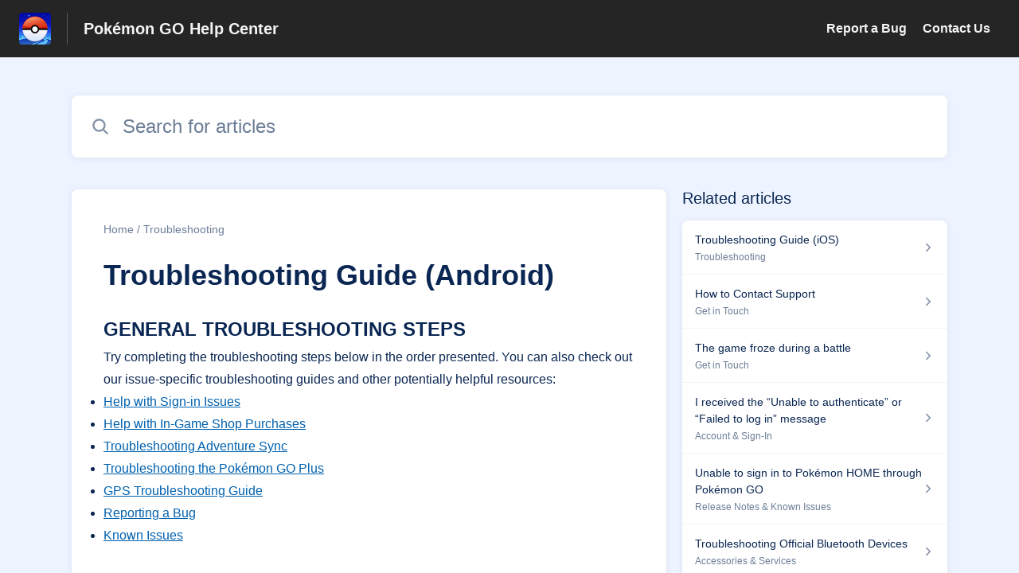

--- FILE ---
content_type: text/html;charset=utf-8
request_url: https://niantic.helpshift.com/hc/en/6-pokemon-go/faq/401-troubleshooting-guide-android/?p=web&s=top-articles&f=joining-raids-remotely&l=en
body_size: 10761
content:
<!DOCTYPE html>
<html lang=en>

<head>
  <title>Troubleshooting Guide (Android) — Pokémon GO Help Center</title>
<meta name="description" content="GENERAL TROUBLESHOOTING STEPS Try completing the troubleshooting steps below in the order presented. You can also check out our issue-specific">
<meta name="robots" content="index, follow">
<meta http-equiv="content-type" content="text/html; charset=utf-8" />
<meta name="viewport" content="width=device-width, initial-scale=1, maximum-scale=1">

<link rel="icon" href="https://d2duuy9yo5pldo.cloudfront.net/dashboard-resources/niantic/32/e7fd394b-109c-4097-b941-ea1275db101c.webp">
<style>

    
    :root {
    --error-color: #e94b4b;
    --header-bg-color: #252525;
    --header-text-color: #f3f4f4;
    --header-text-color-25-opacity: #f3f4f440;
    --footer-bg-color: #252525;
    --footer-text-color: #f3f4f4;
    --footer-text-color-10-opacity: #f3f4f41A;
    --footer-text-color-40-opacity: #f3f4f466;
    --footer-text-color-60-opacity: #f3f4f499;
    --primary-text-color: #0a2652;
    --primary-text-color-5-opacity: #0a26520D;
    --primary-text-color-10-opacity: #0a26521A;
    --primary-text-color-20-opacity: #0a265233;
    --primary-text-color-50-opacity: #0a265280;
    --primary-text-color-60-opacity: #0a265299;
    --primary-text-color-80-opacity: #0a2652CC;
    --secondary-text-color: #6c7d97;
    --accent-color: #0061af;
    --accent-color-75-opacity: #0061afbf;
    --action-color: #0061af;
    --action-color-5-opacity: #0061af0D;
    --action-color-20-opacity: #0061af33;
    --action-color-80-opacity: #0061afCC;
    --primary-bg-color: #eef4ff;
    --content-bg-color: #ffffff;
    --content-bg-color-85-opacity: #ffffffD9;
    --content-bg-color-50-opacity: #ffffff80;
    --secondary-bg-color: #eef4ff;
    --greeting-text-color: #ffffff;
    --banner-image-size-desktop: 600px;
    --banner-image-size-mobile-portrait: 320px;
    --banner-image-size-mobile-landscape: 200px;
    --greeting-text-font-size-desktop: 48px;
    --greeting-text-font-size-mobile: 24px;
    
    --cover-background: url(https://d2duuy9yo5pldo.cloudfront.net/dashboard-resources/niantic/7cd7f310-a623-4a84-a988-aa041f7aba45.jpg);
    --cover-background-gradient: 
        linear-gradient(180deg, rgba(0, 0, 0, 0) 0%, rgba(0, 0, 0, 0.17) 100%),
      ;
    --cover-bg-desktop: url(https://d2duuy9yo5pldo.cloudfront.net/dashboard-resources/niantic/7cd7f310-a623-4a84-a988-aa041f7aba45.jpg);
    --cover-bg-portrait: url(https://d2duuy9yo5pldo.cloudfront.net/dashboard-resources/niantic/7cd7f310-a623-4a84-a988-aa041f7aba45.jpg);
    --cover-bg-landscape: url(https://d2duuy9yo5pldo.cloudfront.net/dashboard-resources/niantic/7cd7f310-a623-4a84-a988-aa041f7aba45.jpg);
  }

  
    
      @font-face {
        font-family: 'customHSFont';
        src: url('https://d2duuy9yo5pldo.cloudfront.net/dashboard-resources/niantic/cc3e891e-8eac-4baa-ae72-08b7ebd1bab7.woff2') format('woff2');
        font-style: normal;
        font-weight: normal;
      }
    
      @font-face {
        font-family: 'customHSFont';
        src: url('https://d2duuy9yo5pldo.cloudfront.net/dashboard-resources/niantic/cc3e891e-8eac-4baa-ae72-08b7ebd1bab7.woff2') format('woff2');
        font-style: normal;
        font-weight: bold;
      }
    
      @font-face {
        font-family: 'customHSFont';
        src: url('https://d2duuy9yo5pldo.cloudfront.net/dashboard-resources/niantic/cc3e891e-8eac-4baa-ae72-08b7ebd1bab7.woff2') format('woff2');
        font-style: italic;
        font-weight: normal;
      }
    
      @font-face {
        font-family: 'customHSFont';
        src: url('https://d2duuy9yo5pldo.cloudfront.net/dashboard-resources/niantic/cc3e891e-8eac-4baa-ae72-08b7ebd1bab7.woff2') format('woff2');
        font-style: italic;
        font-weight: bold;
      }
    
  
</style>


  <!-- This files parse CSS entry files for webpack & insert as style tag -->


  <link href="https://d2duuy9yo5pldo.cloudfront.net/hc-themes/theme2/latest/static/style.4190f2c9807a6850512f.css" rel="stylesheet">

</head>

<body class="" data-qa="faq-page">
  
  <div data-is-enabled=false data-policy-version=1
    class="cookie-notif-banner js-cookie-notif-banner hide-cookie-banner">
    <div class="cookie-notif-banner__content">
      <div class="cookie-notif-banner__content-text" dir="">
        <span>
          This website uses only the necessary cookies required for the site&#x27;s proper functioning. By using the website, you consent to all cookies in accordance with the cookie policy. To know more, refer Cookie Policy.
          <a href="https://support.helpshift.com/hc/en/13-helpshift-technical-support/faq/717-cookies-used-by-helpshift/" class="cookie-notif-banner__content-policy-link js-cookie-notif-banner-link"
            target="_blank">
            <svg
  width="22"
  height="22"
  class="cookie-notif-banner__content-link-icon"
  viewBox="0 0 22 22"
  fill="none"
  xmlns="http://www.w3.org/2000/svg"
>
  <path
    d="M16.5 11.9167V17.4167C16.5 17.9029 16.3068 18.3692 15.963 18.713C15.6192 19.0568 15.1529 19.25 14.6667 19.25H4.58333C4.0971 19.25 3.63079 19.0568 3.28697 18.713C2.94315 18.3692 2.75 17.9029 2.75 17.4167V7.33333C2.75 6.8471 2.94315 6.38079 3.28697 6.03697C3.63079 5.69315 4.0971 5.5 4.58333 5.5H10.0833"
    stroke="#4640B9"
    stroke-width="2"
    stroke-linecap="round"
    stroke-linejoin="round"
  />
  <path
    d="M13.75 2.75H19.25V8.25"
    stroke="#4640B9"
    stroke-width="2"
    stroke-linecap="round"
    stroke-linejoin="round"
  />
  <path
    d="M9.16663 12.8333L19.25 2.75"
    stroke="#4640B9"
    stroke-width="2"
    stroke-linecap="round"
    stroke-linejoin="round"
  />
</svg>
          </a>
        </span>
      </div>
      <div class="cookie-notif-banner__content-cta">
        <hc-button label="Understood" class="js-cookie-notif-banner-cta"
          is-rtl=""></hc-button>
      </div>
    </div>
  </div>

  
  <div class="skip-to-content">
    <hc-button label="Skip To Content" class="js-skip-to-content-cta"></hc-button>
  </div>

  <template
  class="js-hc-template"
  data-domain="niantic"
  data-lang="en"
  data-pagesource="faq"
  data-appid="niantic_app_20180905225631383-9d244656d6992fe"
  data-platformid="niantic_platform_20180726175230075-13b9ec875546270"
  data-hcmode="hc"
  data-faqfilter=""></template>


  <template class="js-web-template"></template>

  
  

<header class="header-section js-web-header " >
  <div class="header-left-container">
    <div class="brand-logo">
      <a class="company-link js-company-link" rel="noreferrer" target="_blank" 
        href=http://nianticlabs.com/support>
        
          <img src="https://d2duuy9yo5pldo.cloudfront.net/dashboard-resources/niantic/320/e7fd394b-109c-4097-b941-ea1275db101c.webp"
            class="header-brand-logo js-header-brand-logo js-optimized-img"
            data-fallback-src="https://d2duuy9yo5pldo.cloudfront.net/dashboard-resources/niantic/e7fd394b-109c-4097-b941-ea1275db101c.png" data-loaded-from="original" alt="Pokémon GO Help Center"/>
        
      </a>
    </div>
    <a aria-label="Pokémon GO Help Center - Link to Help Centre homepage" class="header-brand-name js-header-brand-name" 
      href="/hc/en/6-pokemon-go/?p&#x3D;web&amp;s&#x3D;top-articles&amp;f&#x3D;joining-raids-remotely&amp;l&#x3D;en">Pokémon GO Help Center</a>
  </div>
  
    <div class="header-right-container">
      <div class="header-icons">
        <a id="js-header-icons" class="header-icon-btn" role="button">
          <svg xmlns='http://www.w3.org/2000/svg' class="js-menu-icon header-icon" viewBox='0 0 512 512'>
  <path fill='none' stroke='currentColor' stroke-linecap='round' stroke-miterlimit='10' stroke-width='48'
    d='M88 152h336M88 256h336M88 360h336' />
</svg>

          <svg xmlns='http://www.w3.org/2000/svg' class="js-close-icon header-icon hide-header-menu" viewBox='0 0 512 512'>
  <path
    d='M289.94 256l95-95A24 24 0 00351 127l-95 95-95-95a24 24 0 00-34 34l95 95-95 95a24 24 0 1034 34l95-95 95 95a24 24 0 0034-34z' />
</svg>

        </a>
      </div>
      <div class="custom-links js-custom-links hide-custom-links ">
        
          <a class="custom-link" rel="noreferrer nofollow" target="_blank"  href=https://niantic.helpshift.com/hc/faq/379-reporting-a-bug/>
            Report a Bug
          </a>
        
          <a class="custom-link" rel="noreferrer nofollow" target="_blank"  href=https://niantic.helpshift.com/hc/faq/2030-how-to-contact-support/>
            Contact Us
          </a>
        
      </div>
    </div>
  
</header>


  
  
    
    
      <div class="dropdown-header js-dropdown-header
      hide-dropdown-header
      " >
        <div class="dropdown-header-container">
          
            
            <div class="dropdown-header-left-container">
              
                
                
                  
                    <static-dropdown class="hc-static-dropdown--language-dropdown language-dropdown" type="widget" is-rtl="false"
                    modal-title="Choose a language" placeholder="Search" width="240px">
     <script type="application/json">
          [{"id":"en","title":"English","selected":true,"url":"/hc/en/6-pokemon-go/faq/401-troubleshooting-guide-android/?p=web&s=top-articles&f=joining-raids-remotely&l=en"},{"id":"fr","title":"Français","selected":false,"url":"/hc/fr/6-pokemon-go/faq/401-troubleshooting-guide-android/?p=web&s=top-articles&f=joining-raids-remotely&l=en"},{"id":"de","title":"Deutsch","selected":false,"url":"/hc/de/6-pokemon-go/faq/401-troubleshooting-guide-android/?p=web&s=top-articles&f=joining-raids-remotely&l=en"},{"id":"es","title":"Español (Spanish)","selected":false,"url":"/hc/es/6-pokemon-go/faq/401-troubleshooting-guide-android/?p=web&s=top-articles&f=joining-raids-remotely&l=en"},{"id":"it","title":"Italiano","selected":false,"url":"/hc/it/6-pokemon-go/faq/401-troubleshooting-guide-android/?p=web&s=top-articles&f=joining-raids-remotely&l=en"},{"id":"ja","title":"日本語","selected":false,"url":"/hc/ja/6-pokemon-go/faq/401-troubleshooting-guide-android/?p=web&s=top-articles&f=joining-raids-remotely&l=en"},{"id":"ko","title":"한국어","selected":false,"url":"/hc/ko/6-pokemon-go/faq/401-troubleshooting-guide-android/?p=web&s=top-articles&f=joining-raids-remotely&l=en"},{"id":"pt","title":"Português","selected":false,"url":"/hc/pt/6-pokemon-go/faq/401-troubleshooting-guide-android/?p=web&s=top-articles&f=joining-raids-remotely&l=en"},{"id":"zh-hant","title":"繁體中文","selected":false,"url":"/hc/zh-hant/6-pokemon-go/faq/401-troubleshooting-guide-android/?p=web&s=top-articles&f=joining-raids-remotely&l=en"},{"id":"th","title":"ไทย","selected":false,"url":"/hc/th/6-pokemon-go/faq/401-troubleshooting-guide-android/?p=web&s=top-articles&f=joining-raids-remotely&l=en"},{"id":"ru","title":"Русский","selected":false,"url":"/hc/ru/6-pokemon-go/faq/401-troubleshooting-guide-android/?p=web&s=top-articles&f=joining-raids-remotely&l=en"},{"id":"tr","title":"Türkçe","selected":false,"url":"/hc/tr/6-pokemon-go/faq/401-troubleshooting-guide-android/?p=web&s=top-articles&f=joining-raids-remotely&l=en"},{"id":"id","title":"Bahasa Indonesia","selected":false,"url":"/hc/id/6-pokemon-go/faq/401-troubleshooting-guide-android/?p=web&s=top-articles&f=joining-raids-remotely&l=en"},{"id":"hi","title":"हिन्दी","selected":false,"url":"/hc/hi/6-pokemon-go/faq/401-troubleshooting-guide-android/?p=web&s=top-articles&f=joining-raids-remotely&l=en"},{"id":"pt-br","title":"Português do Brasil","selected":false,"url":"/hc/pt-br/6-pokemon-go/faq/401-troubleshooting-guide-android/?p=web&s=top-articles&f=joining-raids-remotely&l=en"}]
     </script>
   </static-dropdown>
                  
                
              
            </div>
          
        </div>
      </div>
    
  

  <div class="content-wrapper faq-content-wrapper js-content-wrapper
    
    "
    tabindex="-1"
  >
    
      <div class="faq-page-cover faq-page-cover--without-header">
        <div class="faq-search js-faq-search">
          <hc-search class="search-box js-hc-search js-hc-search-in-page-title">
     <script type="application/json">
       {"platform_type":"web","show_search_icon":false,"show_contact_us_button":false,"is_preview":false,"hc_mode":"hc","app_id":"niantic_app_20180905225631383-9d244656d6992fe","app_slug":"pokemon-go","disable_helpshift_branding":true,"search_url":"/hc/en/6-pokemon-go/search/","lang":"en","is_sdkx":false,"is_rtl":false,"query_string":"?p=web&s=top-articles&f=joining-raids-remotely&l=en","is_widget":false,"contact_us_visibility_config":"never","translations":{"no_results_text":"Sorry, but we couldn’t find anything.","more_help_text":"Need more help?","chat_with_us":"Chat with us","cancel_search_text":"Cancel","all_results_text":"Show all results","popular_articles_title":"Popular articles","recent_search_text":"Recent Searches","search_placeholder":"Search for articles","clear_search_text":"Clear search","search_results_text":"Search results for \"%1$s\""}}
     </script>
   </hs-search>
        </div>
      </div>
    
    <div class="faq-announcement-section"><div class="js-announcement-section  ">
  <hc-announcement class="hc-announcement-section" is-rtl="null">
      <script type="application/json">
        null
      </script>
    </hc-announcement>
</div>
</div>
    <main class="article-page " >
      <div
        class="faq-details js-faq-details"
        
        data-faqid=niantic_faq_20181112175512402-7eb960d30d70c53
        data-appid="niantic_app_20180905225631383-9d244656d6992fe"
        data-table-of-contents-title="Table of Contents"
        data-table-of-contents-hide-text="hide"
      >
        <div class="faq-cover js-faq-load " data-faqid=niantic_faq_20181112175512402-7eb960d30d70c53 data-faqpid="401"
          data-faqentitle="Troubleshooting Guide (Android)" data-cifs="{}">
          
            <nav aria-label="Breadcrumb" class="faq-breadcrumb">
              <ol class="faq-breadcrumb-list">
                
                  <li class="faq-breadcrumb-item">
                    <a class="link faq-breadcrumb-link" href=/hc/en/6-pokemon-go/?p&#x3D;web&amp;s&#x3D;top-articles&amp;f&#x3D;joining-raids-remotely&amp;l&#x3D;en>Home</a>
                  </li>
                
                <li class="faq-breadcrumb-item">
                  <a class="link faq-breadcrumb-link" href=/hc/en/6-pokemon-go/section/45-troubleshooting/?p&#x3D;web&amp;s&#x3D;top-articles&amp;f&#x3D;joining-raids-remotely&amp;l&#x3D;en>
                    Troubleshooting
                  </a>
                </li>
              </ol>
            </nav>
          
          <h2 class="faq-title">Troubleshooting Guide (Android)</h2>
        </div>
        <div class="faq-last-update js-faq-last-update ">Last Updated: 109d</div>
        <div class="faq-article js-faq-article">
          <div class="article-body js-faq-details-article-body">
            <div class="faq-body js-faq-body">
              <h2>GENERAL TROUBLESHOOTING STEPS</h2><div>Try completing the troubleshooting steps below in the order presented. You can also check out our issue-specific troubleshooting guides and other potentially helpful resources:</div><ul><li><div><a href="https://niantic.helpshift.com/hc/faq/106-help-with-sign-in-issues-1585960582/" target="_blank" rel="nofollow">Help with Sign-in Issues</a></div> </li><li><div><a href="https://niantic.helpshift.com/hc/en/6-pokemon-go/faq/2042-help-with-in-game-shop-purchases/?p=web&amp;s=shop&amp;f=help-with-in-game-shop-purchases" target="_blank" rel="nofollow">Help with In-Game Shop Purchases</a></div> </li><li><div><a href="https://niantic.helpshift.com/hc/en/6-pokemon-go/faq/2045-troubleshooting-adventure-sync/?p=web&amp;s=troubleshooting&amp;f=troubleshooting-adventure-sync" target="_blank" rel="nofollow">Troubleshooting Adventure Sync</a></div> </li><li><div><a href="https://niantic.helpshift.com/hc/en/6-pokemon-go/faq/385-troubleshooting-the-pokemon-go-plus/?p=web&amp;s=accessories&amp;f=troubleshooting-the-pokemon-go-plus" target="_blank" rel="nofollow">Troubleshooting the Pokémon GO Plus</a></div> </li><li><div><a href="https://niantic.helpshift.com/hc/en/6-pokemon-go/faq/2520-gps-troubleshooting-guide/?p=web&amp;s=troubleshooting&amp;f=gps-troubleshooting-guide" target="_blank" rel="nofollow">GPS Troubleshooting Guide</a></div> </li><li><div><a href="https://niantic.helpshift.com/hc/en/6-pokemon-go/faq/379-reporting-a-bug/?l=en&amp;p=all&amp;s=general&amp;f=report-a-bug" target="_blank" rel="nofollow">Reporting a Bug</a></div> </li><li><div><a href="https://niantic.helpshift.com/hc/en/6-pokemon-go/section/180-release-notes-known-issues/" rel="nofollow" target="_blank">Known Issues</a></div></li> </ul><div>&nbsp;</div><h3>Ensure your Pokémon GO app is up to date</h3><div>Pokémon GO works best when using the newest version of the app. If you’re experiencing an issue with an older version of the app, please update your Pokémon GO app and see if this fixes the problem for you.</div><div>&nbsp;</div><ol><li><div>Open the&nbsp;<strong>Google Play Store</strong>&nbsp;app.</div> </li><li><div>On the top left, tap the&nbsp;<strong>menu</strong>&nbsp;button.</div> </li><li><div>Tap the&nbsp;<strong>My apps &amp; games&nbsp;</strong>menu option.</div> </li><li><div>Navigate to the&nbsp;<strong>Pokémon GO</strong>&nbsp;app and tap the&nbsp;<strong>Update</strong>&nbsp;button.</div></li> </ol><div>&nbsp;</div><h3>Check your internet connection</h3><div>Ensure your device is connected to a reliable data connection (Wifi, 3G, or 4G) or try switching internet sources. If you have trouble connecting to Wifi, try to connect using 3G or 4G. <br>If you have trouble connecting to 3G or 4G, try to connect using Wifi.</div><div>&nbsp;</div><div>If you're having GPS issues,&nbsp;<a href="https://support.google.com/nexus/answer/3467281" target="_blank" rel="nofollow">consider enabling the Improve Location Accuracy setting</a>.</div><div>&nbsp;</div><h3><strong>Refresh your Game Data</strong></h3><div>Go to the Settings menu, select Advanced Settings, and tap Refresh Game Data. Refreshing your game data can resolve a variety of gameplay issues you may be experiencing.</div><div>&nbsp;</div><div><strong>Note: </strong>Refreshing your game data may untoggle Adventure Sync. If you have Adventure Sync enabled, check that it's still toggled on after refreshing.</div><div>&nbsp;</div><h3>Use automatic system time</h3><div>Make sure that your device's time and date is set to update automatically. You can update your system time using your device’s Settings app.</div><div>&nbsp;</div><ol><li><div>Visit the&nbsp;<strong>Settings</strong>&nbsp;app.</div> </li><li><div>Under&nbsp;<strong>Date &amp; Time</strong>, turn on the&nbsp;<strong>Automatic date &amp; time</strong>&nbsp;and&nbsp;<strong>Automatic time zone</strong>&nbsp;settings.</div></li> </ol><div>&nbsp;</div><div>Visit the&nbsp;&nbsp;<a href="https://support.google.com/nexus/answer/2841106" target="_blank" rel="nofollow">Google Help Center</a>&nbsp;for additional support.</div><div>&nbsp;</div><h3>Clear Pokémon GO app data and cache</h3><div>By clearing app data and cache, you may be able to resolve temporary issues affecting Pokémon GO. Please note that the following steps may vary depending on your device.</div><div>&nbsp;</div><ol><li><div>Open the&nbsp;<strong>Settings app</strong>&nbsp;on your device.</div> </li><li><div>Tap&nbsp;<strong>Storage&nbsp;</strong>&gt;&nbsp;<strong>Games</strong>.</div> </li><li><div>Select the&nbsp;<strong>Pokémon GO</strong>&nbsp;app.</div> </li><li><div>Tap&nbsp;<strong>Clear cache</strong>.</div></li> </ol><div>&nbsp;</div><div>Visit the&nbsp;&nbsp;<a href="https://support.google.com/nexus/answer/2840863" target="_blank" rel="nofollow">Google Help Center</a>&nbsp;for more information.</div><div>&nbsp;</div><h3>Check your device’s background data restrictions</h3><div>Ensure that your phone has not restricted background data access to Google Play Services and Google Play Store.&nbsp;&nbsp;<a href="https://support.google.com/googleplay/answer/1663315" target="_blank" rel="nofollow">Learn how to turn on background data.</a></div><div>&nbsp;</div><h3>Uninstall and reinstall Pokémon GO</h3><div>Delete the Pokémon GO app and reinstall the latest official version from the&nbsp;&nbsp;<a href="https://play.google.com/store/apps/details?id=com.nianticlabs.pokemongo" target="_blank" rel="nofollow">Google Play Store</a>. Your game progress will not be lost by performing these steps, as all game progress is stored online.</div><div>&nbsp;</div><h3>Reconnect Google’s access to Pokémon GO (Google accounts only)</h3><div>You may be able to resolve login issues by refreshing Google’s connection to Pokémon GO. Your game progress will not be lost by performing these steps.</div><div>&nbsp;</div><ol><li><div>Visit the&nbsp;<a href="https://security.google.com/settings/security/permissions" target="_blank" rel="nofollow">Google connected apps settings</a>&nbsp;page and select Pokémon GO from the list of connected apps.</div> </li><li><div>Click the&nbsp;<strong>Remove</strong>&nbsp;button to disconnect Pokémon GO from your Google account.&nbsp;<a href="https://d2duuy9yo5pldo.cloudfront.net/niantic/a33d20ea-c82f-4580-b20e-eba398024b67.png" target="_blank" data-lightbox="true" rel="nofollow"><img src="https://d2duuy9yo5pldo.cloudfront.net/niantic/a33d20ea-c82f-4580-b20e-eba398024b67-t.png" srcset="https://d2duuy9yo5pldo.cloudfront.net/niantic/a33d20ea-c82f-4580-b20e-eba398024b67-t.png 1x, https://d2duuy9yo5pldo.cloudfront.net/niantic/a33d20ea-c82f-4580-b20e-eba398024b67-t.png 1.5x"></a></div> </li><li>To reconnect your Google account, log into Pokémon GO as you normally would. Open Pokémon GO on your phone and log in using your Google account.</li> </ol><div>&nbsp;</div><h3>Remove your Google account from your device (Google accounts only)</h3><div>If all other steps do not resolve your issue, try removing and adding your Google account to your device.</div><div>&nbsp;</div><div><strong>When you remove the account, your email, contacts, settings, and other information associated with the account is removed from your local storage until you add the account back to your device. Be sure that you complete these steps with adequate time to allow for your account data to download.</strong></div><div>&nbsp;</div><div>To remove the email account from your device:</div><ol><li><div>Open the&nbsp;<strong>Settings</strong>&nbsp;app on your device.</div> </li><li><div>Tap the&nbsp;<strong>Accounts&nbsp;</strong>menu option<strong>.</strong></div> </li><li><div>Select your account. If you have multiple Google accounts, select the Google account you used to log into Pokémon GO.</div> </li><li><div>Tap&nbsp;<strong>Remove account</strong>.</div></li> </ol><div>&nbsp;</div><div>To add the account back to your device:</div><ol><li><div>Open the&nbsp;<strong>Settings</strong>&nbsp;app on your device.</div> </li><li><div>Tap the&nbsp;<strong>Accounts&nbsp;</strong>menu option<strong>.</strong></div> </li><li><div>Tap&nbsp;<strong>Add Account</strong>.</div> </li><li><div>Select&nbsp;<strong>Google</strong>&nbsp;from the list of account types.</div> </li><li>Follow the prompts to complete this process.</li> </ol><div>&nbsp;</div><div>Visit&nbsp;<a href="https://support.google.com/nexus/answer/2840815" target="_blank" rel="nofollow">this Google Help Center</a>&nbsp;for additional support on adding and removing accounts.</div><div>&nbsp;</div><div>&nbsp;</div>
            </div>
            


          </div>
          <div class="faq-feedback js-faq-feedback">
            <faq-feedback faq-id="niantic_faq_20181112175512402-7eb960d30d70c53"
                 lang="en">
    <script type="application/json">
          {"contact_us":"Contact us","feedback_thank_you":"Thank you for your feedback.","chat_with_us":"Chat with us","show_contact_us_button":false,"positive_feedback":"Yes","is_preview":false,"feedback_question":"Was this article helpful?","is_sdkx":false,"feedback_no":"Thank you for your feedback. Please contact us if you still need help.","is_rtl":false,"contact_us_url":"/hc/en/6-pokemon-go/contact-us/?p=web&s=top-articles&f=joining-raids-remotely&l=en","is_widget":false,"contact_us_visibility_config":"never","negative_feedback":"No"}
       </script>
   </faq-feedback>
          </div>
        </div>
      </div>
      <div class="related-articles js-related-articles" >
  <h4 class="related-articles-header">Related articles</h4>
  <section class="related-articles-content js-related-articles-content" data-empty-text="No articles found." data-active-platform="web">
    <span class="related-articles-item-link">
  <div class="related-article-laoder">
    <div>
      <skeleton-loader height="16px"></skeleton-loader>
    </div>
    <div>
      <skeleton-loader width="66%" height="12px"></skeleton-loader>
    </div>
  </div>
</span>

    <span class="related-articles-item-link">
  <div class="related-article-laoder">
    <div>
      <skeleton-loader height="16px"></skeleton-loader>
    </div>
    <div>
      <skeleton-loader width="66%" height="12px"></skeleton-loader>
    </div>
  </div>
</span>

    <span class="related-articles-item-link">
  <div class="related-article-laoder">
    <div>
      <skeleton-loader height="16px"></skeleton-loader>
    </div>
    <div>
      <skeleton-loader width="66%" height="12px"></skeleton-loader>
    </div>
  </div>
</span>

    <span class="related-articles-item-link">
  <div class="related-article-laoder">
    <div>
      <skeleton-loader height="16px"></skeleton-loader>
    </div>
    <div>
      <skeleton-loader width="66%" height="12px"></skeleton-loader>
    </div>
  </div>
</span>

  </section>
</div>

    </main>
    
  
    <div 
      class=" language-dropdown-mobile">
      
        
          <static-dropdown class="hc-static-dropdown--language-dropdown" type="link" is-rtl="false"
                    modal-title="Choose a language" placeholder="Search" searchable="true" direction="center" width="220px">
     <script type="application/json">
          [{"id":"en","title":"English","selected":true,"url":"/hc/en/6-pokemon-go/faq/401-troubleshooting-guide-android/?p=web&s=top-articles&f=joining-raids-remotely&l=en"},{"id":"fr","title":"Français","selected":false,"url":"/hc/fr/6-pokemon-go/faq/401-troubleshooting-guide-android/?p=web&s=top-articles&f=joining-raids-remotely&l=en"},{"id":"de","title":"Deutsch","selected":false,"url":"/hc/de/6-pokemon-go/faq/401-troubleshooting-guide-android/?p=web&s=top-articles&f=joining-raids-remotely&l=en"},{"id":"es","title":"Español (Spanish)","selected":false,"url":"/hc/es/6-pokemon-go/faq/401-troubleshooting-guide-android/?p=web&s=top-articles&f=joining-raids-remotely&l=en"},{"id":"it","title":"Italiano","selected":false,"url":"/hc/it/6-pokemon-go/faq/401-troubleshooting-guide-android/?p=web&s=top-articles&f=joining-raids-remotely&l=en"},{"id":"ja","title":"日本語","selected":false,"url":"/hc/ja/6-pokemon-go/faq/401-troubleshooting-guide-android/?p=web&s=top-articles&f=joining-raids-remotely&l=en"},{"id":"ko","title":"한국어","selected":false,"url":"/hc/ko/6-pokemon-go/faq/401-troubleshooting-guide-android/?p=web&s=top-articles&f=joining-raids-remotely&l=en"},{"id":"pt","title":"Português","selected":false,"url":"/hc/pt/6-pokemon-go/faq/401-troubleshooting-guide-android/?p=web&s=top-articles&f=joining-raids-remotely&l=en"},{"id":"zh-hant","title":"繁體中文","selected":false,"url":"/hc/zh-hant/6-pokemon-go/faq/401-troubleshooting-guide-android/?p=web&s=top-articles&f=joining-raids-remotely&l=en"},{"id":"th","title":"ไทย","selected":false,"url":"/hc/th/6-pokemon-go/faq/401-troubleshooting-guide-android/?p=web&s=top-articles&f=joining-raids-remotely&l=en"},{"id":"ru","title":"Русский","selected":false,"url":"/hc/ru/6-pokemon-go/faq/401-troubleshooting-guide-android/?p=web&s=top-articles&f=joining-raids-remotely&l=en"},{"id":"tr","title":"Türkçe","selected":false,"url":"/hc/tr/6-pokemon-go/faq/401-troubleshooting-guide-android/?p=web&s=top-articles&f=joining-raids-remotely&l=en"},{"id":"id","title":"Bahasa Indonesia","selected":false,"url":"/hc/id/6-pokemon-go/faq/401-troubleshooting-guide-android/?p=web&s=top-articles&f=joining-raids-remotely&l=en"},{"id":"hi","title":"हिन्दी","selected":false,"url":"/hc/hi/6-pokemon-go/faq/401-troubleshooting-guide-android/?p=web&s=top-articles&f=joining-raids-remotely&l=en"},{"id":"pt-br","title":"Português do Brasil","selected":false,"url":"/hc/pt-br/6-pokemon-go/faq/401-troubleshooting-guide-android/?p=web&s=top-articles&f=joining-raids-remotely&l=en"}]
     </script>
   </static-dropdown>
        
      
    </div>
  


    
  
    
  


    
  <footer class="footer-section js-footer-section  " >
  <div class="footer-wrapper">
    <div class="footer-content-wrapper">
      <div class="social-media-wrapper">
        <div class="footer-brand-details">
          <a aria-label="Footer branding, ‎" class="footer-brand-link js-company-footer-link" rel="noreferrer" target="_blank" 
            href=http://nianticlabs.com/support>
            
              <img src="https://d2duuy9yo5pldo.cloudfront.net/dashboard-resources/niantic/320/e7fd394b-109c-4097-b941-ea1275db101c.webp"
                class="footer-brand-logo js-footer-brand-logo js-optimized-img" data-fallback-src="https://d2duuy9yo5pldo.cloudfront.net/dashboard-resources/niantic/e7fd394b-109c-4097-b941-ea1275db101c.png"
                data-loaded-from="original" alt="‎" />
            
            <span class="footer-brand-title js-footer-brand-name">‎</span>
          </a>
        </div>
        <p class="footer-description-note js-footer-description-note" ></p>
        <div class="footer-social-media js-footer-social-media">
            <a class="footer-social-link" rel="noopener noreferrer" target="_blank" href=https://twitter.com/PokemonGoApp>
              
  <svg width="400" height="400" viewBox="0 0 400 400" xmlns="http://www.w3.org/2000/svg" class="footer-icon">
  <title>Logo X(formerly Twitter)</title>
  <g clip-path="url(#clip1_1019_74547)">
    <mask id="mask1_1019_74547" maskunits="userSpaceOnUse" x="4" y="0" width="392" height="400">
      <path d="M395.534 0H4V400H395.534V0Z" fill="white"/>
    </mask>
    <g mask="url(#mask1_1019_74547)">
      <path d="M237.016 169.286L382.773 0H348.233L221.672 146.988L120.588 0H4L156.859 222.272L4 399.795H38.5418L172.194 244.57L278.946 399.795H395.534L237.007 169.286H237.016ZM189.706 224.231L174.218 202.097L50.9877 25.9802H104.042L203.491 168.112L218.978 190.246L348.25 374.996H295.196L189.706 224.239V224.231Z" />
    </g>
  </g>
  <defs>
    <clipPath id="clip1_1019_74547">
      <rect width="391.534" height="400" transform="translate(4)"/>
    </clipPath>
  </defs>
</svg>





            </a>
        
            <a class="footer-social-link" rel="noopener noreferrer" target="_blank" href=https://www.instagram.com/pokemongoapp/>
              
  
<svg width="400" height="400" viewBox="0 0 400 400" xmlns="http://www.w3.org/2000/svg" class="footer-icon">
  <title>Logo Instagram</title>
  <g clip-path="url(#clip0_1019_74538)">
    <g clip-path="url(#clip1_1019_74538)">
		  <path d="M117.168 1.40022C95.8883 2.40422 81.3563 5.80022 68.6523 10.7922C55.5043 15.9162 44.3603 22.7922 33.2723 33.9202C22.1843 45.0482 15.3563 56.2002 10.2683 69.3682C5.34432 82.1002 2.00832 96.6442 1.06832 117.936C0.128324 139.228 -0.0796757 146.072 0.0243243 200.384C0.128324 254.696 0.368324 261.504 1.40032 282.84C2.41632 304.116 5.80032 318.644 10.7923 331.352C15.9243 344.5 22.7923 355.64 33.9243 366.732C45.0563 377.824 56.2003 384.636 69.4003 389.732C82.1203 394.648 96.6683 398 117.956 398.932C139.244 399.864 146.096 400.08 200.392 399.976C254.688 399.872 261.524 399.632 282.856 398.62C304.188 397.608 318.64 394.2 331.352 389.232C344.5 384.088 355.648 377.232 366.732 366.096C377.816 354.96 384.64 343.8 389.724 330.624C394.652 317.904 398 303.356 398.924 282.084C399.856 260.736 400.076 253.92 399.972 199.616C399.868 145.312 399.624 138.504 398.612 117.176C397.6 95.8482 394.212 81.3642 389.224 68.6482C384.084 55.5002 377.224 44.3682 366.096 33.2682C354.968 22.1682 343.8 15.3482 330.628 10.2762C317.9 5.35222 303.36 1.99622 282.072 1.07622C260.784 0.156217 253.932 -0.0797829 199.616 0.0242171C145.3 0.128217 138.5 0.360217 117.168 1.40022ZM119.504 362.952C100.004 362.104 89.4163 358.864 82.3603 356.152C73.0163 352.552 66.3603 348.2 59.3283 341.236C52.2963 334.272 47.9763 327.592 44.3283 318.268C41.5883 311.212 38.2883 300.636 37.3763 281.136C36.3843 260.06 36.1763 253.732 36.0603 200.336C35.9443 146.94 36.1483 140.62 37.0723 119.536C37.9043 100.052 41.1643 89.4522 43.8723 82.4002C47.4723 73.0442 51.8083 66.4002 58.7883 59.3722C65.7683 52.3442 72.4283 48.0162 81.7603 44.3682C88.8083 41.6162 99.3843 38.3442 118.876 37.4162C139.968 36.4162 146.288 36.2162 199.676 36.1002C253.064 35.9842 259.4 36.1842 280.5 37.1122C299.984 37.9602 310.588 41.1882 317.632 43.9122C326.98 47.5122 333.632 51.8362 340.66 58.8282C347.688 65.8202 352.02 72.4562 355.668 81.8082C358.424 88.8362 361.696 99.4082 362.616 118.912C363.62 140.004 363.848 146.328 363.944 199.712C364.04 253.096 363.852 259.436 362.928 280.512C362.076 300.012 358.844 310.604 356.128 317.668C352.528 327.008 348.188 333.668 341.204 340.692C334.22 347.716 327.568 352.044 318.232 355.692C311.192 358.44 300.604 361.72 281.128 362.648C260.036 363.64 253.716 363.848 200.308 363.964C146.9 364.08 140.6 363.864 119.508 362.952M282.548 93.1082C282.556 97.8553 283.972 102.493 286.616 106.436C289.26 110.378 293.014 113.448 297.403 115.257C301.792 117.066 306.618 117.533 311.273 116.599C315.927 115.664 320.199 113.37 323.55 110.008C326.9 106.645 329.178 102.364 330.096 97.7062C331.013 93.0486 330.529 88.2235 328.704 83.8413C326.879 79.459 323.795 75.7164 319.843 73.0868C315.891 70.4572 311.247 69.0587 306.5 69.0682C300.137 69.0809 294.038 71.6206 289.547 76.1287C285.055 80.6369 282.538 86.7444 282.548 93.1082ZM97.3083 200.2C97.4203 256.92 143.484 302.796 200.192 302.688C256.9 302.58 302.808 256.52 302.7 199.8C302.592 143.08 256.516 97.1922 199.8 97.3042C143.084 97.4162 97.2003 143.488 97.3083 200.2ZM133.332 200.128C133.306 186.943 137.191 174.045 144.495 163.067C151.798 152.089 162.194 143.524 174.366 138.454C186.538 133.384 199.94 132.037 212.877 134.584C225.814 137.131 237.706 143.456 247.048 152.762C256.39 162.067 262.763 173.933 265.361 186.861C267.959 199.788 266.666 213.195 261.644 225.387C256.622 237.579 248.098 248.008 237.149 255.355C226.2 262.703 213.318 266.638 200.132 266.664C191.377 266.683 182.704 264.976 174.608 261.642C166.513 258.308 159.153 253.412 152.95 247.233C146.747 241.055 141.821 233.715 138.455 225.632C135.089 217.55 133.349 208.883 133.332 200.128Z"/>
	  </g>
	</g>
  <defs>
    <clipPath id="clip0_1019_74538">
      <rect width="400" height="400" />
    </clipPath>
    <clipPath id="clip1_1019_74538">
      <rect width="400" height="400"/>
    </clipPath>
  </defs>
</svg>





            </a>
        
            <a class="footer-social-link" rel="noopener noreferrer" target="_blank" href=https://www.facebook.com/PokemonGO/>
              
  <svg width="400" height="400" viewBox="0 0 400 400" xmlns="http://www.w3.org/2000/svg" class="footer-icon">
  <title>Logo Facebook</title>
  <g clip-path="url(#clip0_1019_74541)">
    <path d="M233.826 397V257.804H279.911C283.087 238.666 285.985 221.03 289.162 201.725H233.659C233.659 187.094 232.488 173.853 233.937 160.89C235.832 143.477 244.469 136.467 262.079 135.465C270.382 134.965 278.741 135.41 288.604 135.41C288.604 119.332 288.883 104.477 288.326 89.6231C288.214 87.1752 284.703 82.7245 282.697 82.7245C260.797 82.3907 238.228 79.5534 217.108 83.6703C186.459 89.6787 167.01 118.441 166.342 151.265C166.007 167.51 166.286 183.755 166.286 201.058H116.857V256.691H165.283V396.277C87.2668 399.058 1.11469 301.032 0.000176187 204.34C-1.28152 90.5689 86.5981 9.56606 183.784 2.5562C305.378 -6.17831 395.486 86.6189 399.777 191.934C404.793 315.83 306.882 389.489 233.826 397Z" />
  </g>
  <defs>
    <clipPath id="clip0_1019_74541">
      <rect width="400" height="395" transform="translate(0 2)"/>
    </clipPath>
  </defs>
</svg>





            </a>
        
            <a class="footer-social-link" rel="noopener noreferrer" target="_blank" href=https://www.youtube.com/channel/UCA698bls2pjQyiqP9N-iaeg>
              
  <svg xmlns="http://www.w3.org/2000/svg" width="512" height="512" viewBox="0 0 512 512" class="footer-icon">
  <title>Logo Youtube</title>
  <path d="M508.64,148.79c0-45-33.1-81.2-74-81.2C379.24,65,322.74,64,265,64H247c-57.6,0-114.2,1-169.6,3.6-40.8,0-73.9,36.4-73.9,81.4C1,184.59-.06,220.19,0,255.79q-.15,53.4,3.4,106.9c0,45,33.1,81.5,73.9,81.5,58.2,2.7,117.9,3.9,178.6,3.8q91.2.3,178.6-3.8c40.9,0,74-36.5,74-81.5,2.4-35.7,3.5-71.3,3.4-107Q512.24,202.29,508.64,148.79ZM207,353.89V157.39l145,98.2Z"/>
</svg>





            </a>
        </div>
      </div>
      <div class="info-resources-wrapper">
        <ul class="info-resources js-info-resources">
          
            <li class="info-resource-item" >
              <a class="footer-link" rel="noreferrer nofollow" target="_blank" href="https://nianticlabs.com/support">
                Niantic Support Hub
              </a>
            </li>
          
            <li class="info-resource-item" >
              <a class="footer-link" rel="noreferrer nofollow" target="_blank" href="https://nianticlabs.com/guidelines/">
                Player Guidelines
              </a>
            </li>
          
            <li class="info-resource-item" >
              <a class="footer-link" rel="noreferrer nofollow" target="_blank" href="https://nianticlabs.com/privacy/">
                Privacy Policy
              </a>
            </li>
          
            <li class="info-resource-item" >
              <a class="footer-link" rel="noreferrer nofollow" target="_blank" href="https://nianticlabs.com/terms/">
                Terms of Service
              </a>
            </li>
          
            <li class="info-resource-item" >
              <a class="footer-link" rel="noreferrer nofollow" target="_blank" href="https://twitter.com/niantichelp">
                Niantic Support Twitter
              </a>
            </li>
          
        </ul>
      </div>
    </div>
    <div class="footer-copyright-note js-footer-copyright-note">Copyright © 2015-2025 Niantic, Inc. All Rights Reserved.</div>
    
  </div>
</footer>


  </div>
  <script>
  

  

  
    window.pageSource = "faq";
  

  
    window.webchatConfig = {"hsConfig":{"outboundSupportMeta":{"origin":"websupport"},"language":"en","domain":"niantic","platformId":"niantic_platform_20181120042727448-df16af95e7db7af"}};
  

  

  
    // Do nothing
    // @TODO: feature/web-widget: Use OR condition
  
</script>


    
  <script type="module" src="https://unpkg.com/ionicons@5.2.3/dist/ionicons/ionicons.esm.js">
  </script>


  

<script>
  /**
   * Append script tag with same source URL when a script tag fails.
   * This can happen if CDN service do not sent correct CORS header.
   * @param {Object} event - JS error event
   */
  function handleEntryJSError(event) {
    const failedScriptEl = event.target
    const failedScriptSource = failedScriptEl.getAttribute("src")

    failedScriptEl.remove()

    const script = document.createElement("script");
    script.setAttribute("src", failedScriptSource);
    document.body.appendChild(script);
  }

</script>




  
  
    
  
  
  
  
  
  

  
    <script
      crossorigin="anonymous"
      onerror="handleEntryJSError(event);"
      src="https://d2duuy9yo5pldo.cloudfront.net/hc-themes/theme2/latest/static/vendors.cc64d9f881b68ceb5fc4.96b71a9de1013a6253a7.js"
    ></script>
  

  

  



  
  
    
  
  
  
  
  
  

  

  
    <script
      crossorigin="anonymous"
      onerror="handleEntryJSError(event);"
      src="https://d2duuy9yo5pldo.cloudfront.net/hc-themes/theme2/latest/static/corejs.1a80174baf1daa4c0dd7.96b71a9de1013a6253a7.js"
    ></script>
  

  



  
  
    
  
  
  
  
  
  

  

  

  



  
  
    
  
  
  
  
  
  

  

  

  



  
  
    
      <script
        crossorigin="anonymous"
        onerror="handleEntryJSError(event);"
        src="https://d2duuy9yo5pldo.cloudfront.net/hc-themes/theme2/latest/static/faq.817f44433e7ad6d0be14.96b71a9de1013a6253a7.js"
      ></script>
    
  
  
  
  
  
  

  

  

  



  
  
    
  
  
  
  
  
  

  

  

  



  
  
    
  
  
  
  
  
  

  

  

  



  
  
    
  
  
  
  
  
  

  

  

  



  
  
    
  
  
  
  
  
  

  

  

  



  
  
    
  
  
  
  
  
  

  

  

  


</body>

</html>
